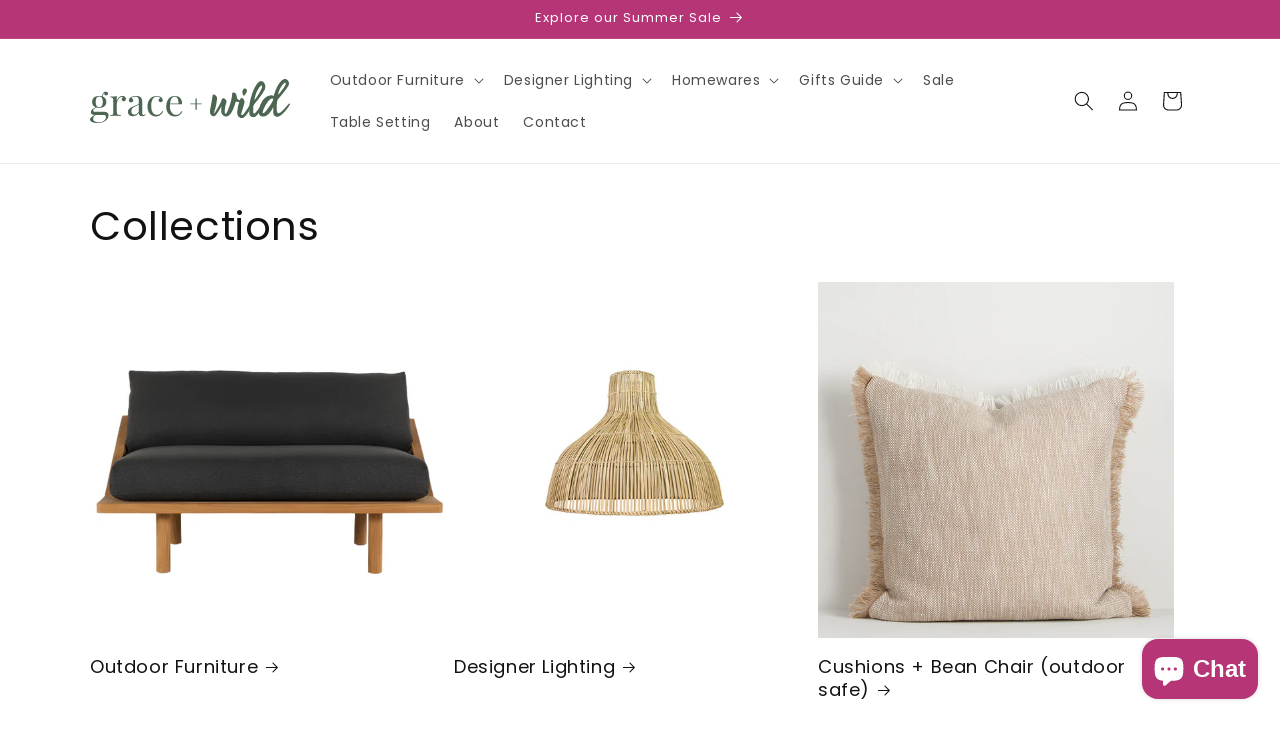

--- FILE ---
content_type: image/svg+xml
request_url: https://www.graceandwild.co.nz/cdn/shop/files/grace-and-wild-logo.svg?v=1675988280&width=200
body_size: 2769
content:
<svg xmlns="http://www.w3.org/2000/svg" id="Layer_1" data-name="Layer 1" viewBox="0 0 741.45 166.66"><defs><style>.cls-1{fill:#4d6652;}</style></defs><title>Grace and Wild Final Logo horizontal Green-01</title><path class="cls-1" d="M552.22,86.84a20,20,0,0,1-8.62-1c-2.29-.68-3.34.12-4.17,2.31-1,2.58-1.34,5.36-2.17,8s-1.73,5.27-2.64,7.89c-3.49,10.1-7.69,20.3-14.58,28.61-3.24,3.91-7.31,7.42-12.23,9s-9.9-.54-13.76-3.67a20.21,20.21,0,0,1-7.42-12.25c-1-5.45-.25-11,.22-16.43q.15-1.76.24-3.52c0-.53.26-1.71-.54-1.18-.48.32-.72,1.24-1,1.73-.71,1.42-1.51,2.8-2.3,4.18-2.87,5-5.71,10.08-8.85,14.95q-2.42,3.76-5.11,7.33a40.36,40.36,0,0,1-5.56,6.46c-3.86,3.33-9,1.93-12.69-1-8.81-7.15-6.26-20-4.36-29.69,2.36-12.07,4.55-24.13,6.42-36.29.46-3,.86-6,1.39-8.93.32-1.79.61-4.25,2.72-4.75,2.47-.59,5.19,1.12,7.11,2.47A17.89,17.89,0,0,1,469.15,66c3.09,4.85,1.73,10.41,1,15.75-.86,6-1.57,12-2.86,17.9s-2.88,11.91-4.59,17.78c-.82,2.83-1.7,5.64-2.68,8.42-.3.85-1.53,3.21-.82,4,1.12,1.29,3.76-3.17,4.19-3.75,1.78-2.43,3.44-4.95,5-7.51,3.09-5,5.88-10.14,8.67-15.29a143.53,143.53,0,0,0,8-16.29c1-2.65,1.84-5.39,2.85-8,.83-2.16,2-4.73,4.17-5.79,4.29-2.06,10.13,3,12.32,6.38,3.09,4.77.93,9.84-.56,14.77a100.88,100.88,0,0,0-3.47,17.81c-.33,2.89-.73,5.77-1,8.66a19.71,19.71,0,0,0,.24,7.18c.41,1.51,1.25,3.42,3,3.57,2,.17,3.28-1.86,4.1-3.36A127.87,127.87,0,0,0,513,113.56,237.21,237.21,0,0,0,523.6,79.44a174.94,174.94,0,0,0,3.1-17.74c.32-2.63.16-5.67,1-8.19.72-2.2,2.9-3,5.06-2.7,4.35.6,8,4.17,9.66,8.1,2,4.76.74,10.09,3.23,14.76s7.11,7.53,12.48,6.36c1.16-.25,6.93-2.37,5.79.62-.67,1.75-2.68,2.91-4.25,3.73a30,30,0,0,1-7.46,2.52"/><polyline class="cls-1" points="390.77 116.01 390.77 73.45 395.83 73.47 395.84 116.01"/><polyline class="cls-1" points="372.03 92.73 414.58 92.73 414.56 95.39 372.03 95.39"/><path class="cls-1" d="M592.76,98c-1.59,1.86-2.57,4.26-4,6.26-1.74,2.46-3.2,5.19-4.86,7.72-3,4.59-6,9.21-9.15,13.72a71.18,71.18,0,0,1-5,6.44c-1.54,1.75-3.3,3.8-5.79,4-1.94.19-3.59-.64-3.45-2.72a38.67,38.67,0,0,1,1.61-7.43c1.52-5.56,3.36-11,5-16.57s3.26-11.12,4.69-16.74a21.63,21.63,0,0,0,.73-8.06,18.75,18.75,0,0,0-2-6c-1.6-3.15-4.48-6.84-8.41-6.67-3.4.14-5.1,4-6.12,6.76-1.47,3.94-2.65,8.06-3.84,12.08a166.37,166.37,0,0,0-4.12,16.8,127.2,127.2,0,0,0-2,16.19c-.26,4.54-.18,9.29,1.52,13.58,3.39,8.56,14.71,13.81,22.8,8.21a31.28,31.28,0,0,0,5.24-5q2.66-3,5.11-6.1a99.5,99.5,0,0,0,8.5-12.79,46.91,46.91,0,0,0,3.48-7.34,36.87,36.87,0,0,0,1.73-8.11,20.45,20.45,0,0,0-.39-7.38C593.86,98.2,593.45,97.18,592.76,98Z"/><path class="cls-1" d="M569.14,62.75c1.21,2.83,5.76-3.75,6.51-4.72,2.9-3.75,5.69-8,6.11-12.89.37-4.26-1.85-8.57-6.43-9.22-5-.71-8.81,4.2-9.9,8.52C563.84,50.75,565.66,57.4,569.14,62.75Z"/><path class="cls-1" d="M648,19.38C646.12,14,641.2,8,635,7.8c-7.24-.28-13.25,7.1-17,12.38C608.29,33.77,602.72,50,598,65.85c-4.94,16.62-8.28,33.87-8,51.26.06,3.88.33,7.76.69,11.62.34,3.65.89,7.58,3.28,10.52,4.86,6,14,6.89,20.08,2.52s10.17-10.9,13.75-17.22c4.19-7.4,8.25-14.89,12.4-22.31q2.88-5.13,5.65-10.33c1.17-2.22,4.56-6.35,4.26-9-.55-4.83-6.26,3.27-7,4.41-9,13-17.7,26.12-27.75,38.3-1.46,1.77-3.17,4.07-5.42,4.86-3,1-4.5-1.57-4.89-4.17a60.91,60.91,0,0,1-.22-10,92.34,92.34,0,0,1,.74-12.58c1-6.46,6.63-12.56,10.68-17.4,5-6,9.71-12.39,14.38-18.69a198.33,198.33,0,0,0,15.09-23.71c2-3.73,4-7.74,4.42-12S649.44,23.36,648,19.38ZM637,34.94c-5,11.79-11.63,22.68-18.79,33.26-2.11,3.13-4.1,6.68-6.57,9.55-2.16,2.5-2.12.42-1.78-1.73a126.63,126.63,0,0,1,4.64-17.55c3-9.81,7.12-18.67,13.42-26.81,1.51-1.94,5.07-7.46,8-7.17,3.9.43,2,8.35,1.09,10.44Z"/><path class="cls-1" d="M693.48,87.34c.32-2.29.5-5,1.43-7.15,1-2.44,3.18-4.66,4.81-6.74,3.93-5,8.12-9.8,12-14.87,7.8-10.21,16.35-20.34,22.87-31.44,2.88-4.9,4.29-10.06,2.37-15.58-1.7-4.92-5.74-9.73-10.9-11.17C719.9-1.34,713.38,3,709.16,7.06c-4.5,4.36-8.09,9.93-11.38,15.23-7.84,12.65-12.68,27.2-16.52,41.5-10.11-5.1-22.29-.2-30.56,6.24-9.07,7.06-15.28,17.7-19.34,28.3a112.91,112.91,0,0,0-5.11,18.26c-1.21,6-2.31,13.81,1.65,19.09,7.06,9.42,20.84,7.25,29.12,1,9.61-7.22,16.91-19,22.11-29.68.62,5.57.16,16.9.43,22.49A13.51,13.51,0,0,0,689,142.12c6.88,2.43,13.54-1.06,19-5.15A94.6,94.6,0,0,0,725,120c5.08-6.37,10.31-12.88,14.13-20.1.71-1.34,3.58-5.63,1.63-6.93-2.12-1.42-5.72,3-6.73,4.19-5.37,6.27-10.76,12.51-16.43,18.52-4.9,5.2-10.38,10.87-17.19,13.53-7,2.73-8.13-11-8.23-16A161,161,0,0,1,693.48,87.34Zm4.3-29.22c.61-8.14,4.42-16.63,8-23.88a64.84,64.84,0,0,1,13.11-17.58c1.36-1.34,4-4.29,6-2.46,2.58,2.38.22,7.16-1,9.58a145.88,145.88,0,0,1-14.37,21.78c-2.58,3.32-5.17,6.63-7.9,9.83-.47.46-4.07,4.4-3.84,2.73ZM679.38,76c-.77,5.1-3.83,10.21-6.19,14.72a129.83,129.83,0,0,1-8.76,14.15c-3.18,4.53-6.55,8.93-10,13.24-2.81,3.5-6.27,8.74-10.42,10.79-7.32,3.62-.8-14.37-.15-16A116.88,116.88,0,0,1,659.69,85.5c3.18-4.16,7.18-9.08,12.25-11C673.21,74.07,680.29,73.23,679.38,76Z"/><path class="cls-1" d="M64.19,127.17q4.65,3.15,4.65,10.13a24.7,24.7,0,0,1-4.46,13.64q-4.44,6.78-13.49,11.25t-22.1,4.47a63.35,63.35,0,0,1-14.08-1.5A28.66,28.66,0,0,1,4,160.66q-4-3-4-7.16,0-4.89,5.14-9.44a51.18,51.18,0,0,1,12.82-8h-.49a21.12,21.12,0,0,1-9.89-2.31q-4.44-2.31-4.44-8.6,0-4.89,4.09-9.3T21,107a20.5,20.5,0,0,1-9.78-7.55q-3.5-5.1-3.49-12.86,0-11.32,7.23-16.95t19.18-5.63A38.45,38.45,0,0,1,44.3,65.31q1.47-8,5-12.72a12,12,0,0,1,9.78-4.75,7.3,7.3,0,0,1,5.56,2.1,7.5,7.5,0,0,1,2,5.38,6.69,6.69,0,0,1-6.53,6.85h-.32q-3.63,0-5.24-2.2a16.29,16.29,0,0,1-2.38-6.81q-2.1,1.89-3.84,7a51,51,0,0,0-1.47,5.94A20.68,20.68,0,0,1,57,73.66q3.63,5.18,3.63,13,0,7.62-3.42,12.69a20.37,20.37,0,0,1-9.37,7.51,35.71,35.71,0,0,1-13.7,2.45A38.21,38.21,0,0,1,23.62,108a51.89,51.89,0,0,0-8.91,5.7q-3.11,2.62-3.11,5.63a4.14,4.14,0,0,0,1.61,3.56q1.61,1.19,5.24,1.19H52.07Q59.54,124,64.19,127.17ZM45.08,161.94a23.86,23.86,0,0,0,10-6.85A16.47,16.47,0,0,0,59,144,9.32,9.32,0,0,0,58,139.5a5.91,5.91,0,0,0-3.32-2.59,20,20,0,0,0-6.64-.87H21.45a17.91,17.91,0,0,0-7.13,6.33,14.9,14.9,0,0,0-2.59,8.14,10.43,10.43,0,0,0,3.08,7.69,18.58,18.58,0,0,0,7.9,4.54,33.9,33.9,0,0,0,9.92,1.47A35.29,35.29,0,0,0,45.08,161.94ZM24.49,71.16q-3.32,4.58-3.32,15.48t3.32,15.48q3.32,4.54,9.68,4.54t9.75-4.54q3.32-4.54,3.32-15.52T43.92,71.08q-3.32-4.54-9.75-4.54T24.49,71.16Z"/><path class="cls-1" d="M126.81,65.56a11.71,11.71,0,0,1,4.65,4.09,10.19,10.19,0,0,1,1.68,5.66,9.52,9.52,0,0,1-2.24,6.39A7.42,7.42,0,0,1,125,84.32a7.81,7.81,0,0,1-5.38-2,6.88,6.88,0,0,1-2.24-5.42q0-4.68,4.89-7.76a3.42,3.42,0,0,0-3-1.4A14.43,14.43,0,0,0,109,72.07a30.34,30.34,0,0,0-7.13,10.69,31.68,31.68,0,0,0-2.59,11.9V125q0,6.64,3.77,9.19t11.39,2.55v3c-.51,0-1.65,0-3.42-.14q-14.26-.42-18.59-.42-3.42,0-14.54.42c-1.21.1-2,.14-2.38.14v-3a18.18,18.18,0,0,0,6.39-.91,6.13,6.13,0,0,0,3.45-3.16,14.54,14.54,0,0,0,1.08-6.22V81.66Q86.46,75,84,72t-8.49-3V66q4.47.42,8.88.42a47.43,47.43,0,0,0,14.89-2V82.33A34.87,34.87,0,0,1,104,73.66a27.2,27.2,0,0,1,7.23-6.92A16,16,0,0,1,120.09,64,14.74,14.74,0,0,1,126.81,65.56Z"/><path class="cls-1" d="M181.08,65.49a17.06,17.06,0,0,1,7,3.95,17.7,17.7,0,0,1,4.51,7.79,48.32,48.32,0,0,1,1.22,12.27v39.77a10,10,0,0,0,1,5.17,3.69,3.69,0,0,0,3.39,1.61,6.8,6.8,0,0,0,3.21-.77,18.45,18.45,0,0,0,3.21-2.24l1.61,2.45q-2.52,1.89-4.19,2.94a15.24,15.24,0,0,1-3.84,1.68,18.11,18.11,0,0,1-5,.63q-6.92,0-9.61-3.46T180.9,128a24.85,24.85,0,0,1-10.06,9.82,26.72,26.72,0,0,1-12,2.9,23.46,23.46,0,0,1-9.09-1.71,14.67,14.67,0,0,1-6.6-5.31,15.45,15.45,0,0,1-2.48-9,15.94,15.94,0,0,1,2.66-9.3,23.81,23.81,0,0,1,7.48-6.74,105.25,105.25,0,0,1,12.93-6.33l2.8-1.19q5.17-2,8-3.42a15.88,15.88,0,0,0,4.58-3.25,6.07,6.07,0,0,0,1.75-4.3V81.31q0-8.32-3.46-11.36t-9.82-3q-10.13,0-14.19,5.1a8.76,8.76,0,0,1,6.71,8.74,7.31,7.31,0,0,1-2.27,5.7,8.75,8.75,0,0,1-6.12,2.06A7,7,0,0,1,146,86.1,9.64,9.64,0,0,1,144,79.67q0-5.59,6.71-10.2a32.62,32.62,0,0,1,8.63-3.84,39.85,39.85,0,0,1,11.43-1.54A33.94,33.94,0,0,1,181.08,65.49Zm-3.7,33.59q-2.45,1.4-10.2,5.17a45.11,45.11,0,0,0-7,4,17.55,17.55,0,0,0-4.89,5.56,16.89,16.89,0,0,0-2,8.6q0,6.22,3.15,9.4a11.17,11.17,0,0,0,8.32,3.18q9.5,0,16.14-10.83V96.06A9.94,9.94,0,0,1,177.38,99.08Z"/><path class="cls-1" d="M262.92,68.6q6.71,4.55,6.71,11a8,8,0,0,1-2.13,5.91,7.34,7.34,0,0,1-5.42,2.13,8.41,8.41,0,0,1-5.63-1.92,6.54,6.54,0,0,1-2.27-5.28,7.76,7.76,0,0,1,1.71-5.14,8.26,8.26,0,0,1,4.3-2.76,10.54,10.54,0,0,0-5.1-4.3,18.29,18.29,0,0,0-7.76-1.71,16.45,16.45,0,0,0-9.85,3.35q-4.61,3.35-7.62,11.18t-3,20.55q0,17.82,5.73,25.89t14.89,8.16a21.23,21.23,0,0,0,11.64-3.56q5.56-3.56,9.12-11.18l2.73,1a32.3,32.3,0,0,1-5,9.61,25.94,25.94,0,0,1-21.39,10.31,29.28,29.28,0,0,1-16.14-4.61A31.53,31.53,0,0,1,217.08,124a45.74,45.74,0,0,1-4.16-20.13,48.24,48.24,0,0,1,4.23-20.65A33.31,33.31,0,0,1,229,69.16a30.61,30.61,0,0,1,17.26-5A29.84,29.84,0,0,1,262.92,68.6Z"/><path class="cls-1" d="M336.83,132a28.11,28.11,0,0,1-9.16,7.09,27.19,27.19,0,0,1-12.29,2.73,32.63,32.63,0,0,1-17.65-4.65,29.8,29.8,0,0,1-11.35-13.07,45.53,45.53,0,0,1-3.89-19.4q0-12.44,4-21.6A31.73,31.73,0,0,1,297.78,69a29.82,29.82,0,0,1,17.09-4.93q12.86,0,19.81,7.79t7,23.66H296.89a73.79,73.79,0,0,0-.51,9.16,40.62,40.62,0,0,0,3.11,16.49A26.5,26.5,0,0,0,307.63,132a17.42,17.42,0,0,0,10.62,3.77q14.4,0,21-14.33l2.87,1.12A28.64,28.64,0,0,1,336.83,132Zm-30.64-62.3A21.13,21.13,0,0,0,300,78.33a47.47,47.47,0,0,0-3.28,14.5h31.17a46.81,46.81,0,0,0-1.19-13.07,21.61,21.61,0,0,0-4.61-9.44,10,10,0,0,0-7.76-3.49A13.06,13.06,0,0,0,306.19,69.66Z"/></svg>